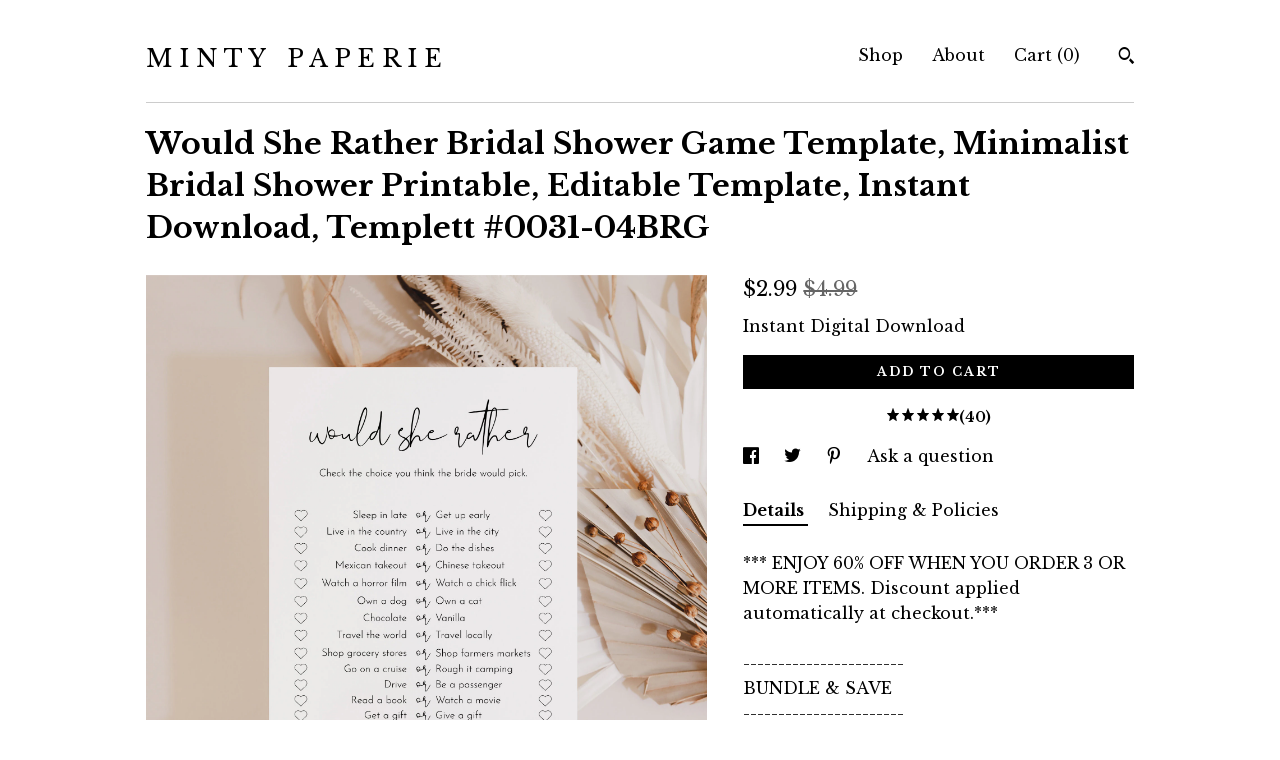

--- FILE ---
content_type: text/html; charset=UTF-8
request_url: https://www.mintypaperie.com/listing/1176714726/would-she-rather-bridal-shower-game
body_size: 24653
content:
<!DOCTYPE html>
<html prefix="og: http://ogp.me/ns#" lang="en">
    <head>
        <meta name="viewport" content="width=device-width, initial-scale=1, user-scalable=yes"/><meta property="content-type" content="text/html; charset=UTF-8" />
    <meta property="X-UA-Compatible" content="IE=edge" /><link rel="icon" href="https://i.etsystatic.com/12605359/r/isla/b3fd1f/32339643/isla_75x75.32339643_3biiuyor.jpg" type="image/x-icon" /><meta name="description" content="*** ENJOY 60% OFF WHEN YOU ORDER 3 OR MORE ITEMS. Discount applied automatically at checkout.***-----------------------BUNDLE & SAVE-----------------------https://www.etsy.com/listing/1174480796-----------------DEMO LINK-----------------TRY BEFORE YOU BUYCopy and paste this url into your web browse" />

<meta property="og:url" content="https://www.mintypaperie.com//listing/1176714726/would-she-rather-bridal-shower-game" />
<meta property="og:type" content="product" />
<meta property="og:title" content="Would She Rather Bridal Shower Game Template, Minimalist Bridal Shower Printable, Editable Template, Instant Download, Templett #0031-04BRG" />
<meta property="og:description" content="*** ENJOY 60% OFF WHEN YOU ORDER 3 OR MORE ITEMS. Discount applied automatically at checkout.***-----------------------BUNDLE & SAVE-----------------------https://www.etsy.com/listing/1174480796-----------------DEMO LINK-----------------TRY BEFORE YOU BUYCopy and paste this url into your web browse" />
<meta property="og:image" content="https://i.etsystatic.com/12605359/r/il/17f393/3761329149/il_fullxfull.3761329149_oc1q.jpg" />
<meta property="og:site_name" content="M I N T Y   P A P E R I E" />

<meta name="twitter:card" content="summary_large_image" />
<meta name="twitter:title" content="Would She Rather Bridal Shower Game Template, Minimalist Bridal Shower Printable, Editable Template, Instant Download, Templett #0031-04BRG" />
<meta name="twitter:description" content="*** ENJOY 60% OFF WHEN YOU ORDER 3 OR MORE ITEMS. Discount applied automatically at checkout.***-----------------------BUNDLE & SAVE-----------------------https://www.etsy.com/listing/1174480796-----------------DEMO LINK-----------------TRY BEFORE YOU BUYCopy and paste this url into your web browse" />
<meta name="twitter:image" content="https://i.etsystatic.com/12605359/r/il/17f393/3761329149/il_fullxfull.3761329149_oc1q.jpg" />


    <meta name="p:domain_verify" content="ad6272c9d01c09e0f335b0128be21cff"/><link rel="canonical" href="https://www.mintypaperie.com/listing/1176714726/would-she-rather-bridal-shower-game" /><meta name="facebook-domain-verification" content="v5jmrv6vg88kbfqhgyrb596ytm5g2c" /><script nonce="+PyUqTPXHn46K8pHni1KfEzT">
    !function(e){var r=e.__etsy_logging={};r.errorQueue=[],e.onerror=function(e,o,t,n,s){r.errorQueue.push([e,o,t,n,s])},r.firedEvents=[];r.perf={e:[],t:!1,MARK_MEASURE_PREFIX:"_etsy_mark_measure_",prefixMarkMeasure:function(e){return"_etsy_mark_measure_"+e}},e.PerformanceObserver&&(r.perf.o=new PerformanceObserver((function(e){r.perf.e=r.perf.e.concat(e.getEntries())})),r.perf.o.observe({entryTypes:["element","navigation","longtask","paint","mark","measure","resource","layout-shift"]}));var o=[];r.eventpipe={q:o,logEvent:function(e){o.push(e)},logEventImmediately:function(e){o.push(e)}};var t=!(Object.assign&&Object.values&&Object.fromEntries&&e.Promise&&Promise.prototype.finally&&e.NodeList&&NodeList.prototype.forEach),n=!!e.CefSharp||!!e.__pw_resume,s=!e.PerformanceObserver||!PerformanceObserver.supportedEntryTypes||0===PerformanceObserver.supportedEntryTypes.length,a=!e.navigator||!e.navigator.sendBeacon,p=t||n,u=[];t&&u.push("fp"),s&&u.push("fo"),a&&u.push("fb"),n&&u.push("fg"),r.bots={isBot:p,botCheck:u}}(window);
</script>
        <title>Would She Rather Bridal Shower Game Template, Minimalist Bridal Shower Printable, Editable Template, Instant Download, Templett #0031-04BRG</title>
    <link rel="stylesheet" href="https://www.etsy.com/ac/sasquatch/css/custom-shops/themes/swatch/main.2ee84c9600b38b.css" type="text/css" />
        <style id="font-style-override">
    @import url(https://fonts.googleapis.com/css?family=Libre+Baskerville:400,700);

    body, .btn, button {
        font-family: 'Libre Baskerville';
    }

    h1, .h1, h2, .h2, h3, .h3, h4,
    .h4, h5, .h5, h6, .h6 {
        font-family: 'Libre Baskerville';
        font-weight: 700;
    }

    strong, .strong {
        font-weight: 700;
    }

    .primary-font {
        font-family: 'Libre Baskerville';
    }

    .secondary-font {
        font-family: 'Libre Baskerville';
    }

</style>
        <style id="theme-style-overrides"> .compact-header .nav-toggle .patty, .compact-header .nav-toggle:before, .compact-header .nav-toggle:after {  background: #000000; } .compact-header .nav-wrapper, .compact-header nav {  background: #FFFFFF; } body, .header .site-search .search {  background: #FFFFFF; } .header .site-search .search::after {  border-bottom-color: #FFFFFF; } body, a, .cart-trigger, .search-trigger, .image-carousel.numbered-indicators .gallery-controls .bullet-item, .numbered-indicators button, .reviews .anchor-destination {  color: #000000; } .custom-select, .custom-select.focus, .numbered-indicators .slick-active button {  border-color: #000000; } strong, .logo-wrap a.strong, .nav-item-selected, .nav-selected a, .listing-tabs .tab-selected, .shop-sections .shop-section-links .selected, .image-carousel.numbered-indicators .gallery-controls .bullet-item.selected, .eu-dispute-content a {  color: #000000; } .listings-grouped-by-section .btn:before {  color: #ffffff; } .btn {  background: #000000;  border-color: #000000;  color: #ffffff; } .btn:hover {  background: #000000; } .about-page h1, .section-browse .divider, .listing-page .listing-title, .listings-grouped-by-section h2 {  border-color: #000000; } .listing-tabs .tab-triggers .tab-selected {  border-color: #000000; } .dot-indicators .slick-active button {  background: #000000;  border-color: #000000; } .dot-indicators button {  background: #000000; } .page-link.selected {  color: #000000; } .listing-description a, .tab-content a, .shipping-locale a, .cart .cart-shipping-total a:hover {  color: #000000; } .post-divider {  background: #000000; } .post-date > * {  background: #FFFFFF; } .post-tags .post-tag {  background: #000000;  color: #ffffff; } .pattern-blog.post-page .related-links a, .btn-link {  background: #FFFFFF;  color: #000000; } .tab-content .eu-dispute-trigger-link {  color: #000000; } .announcement {  background: #000000;  color: #ffffff; } .module-event-item {  border-color: #000000; }</style>
        
    </head>
    <body class="cart-dropdown" data-nnc="3:1769362028:HrCD30gH9NZDTtcVwesFSG9cHDJs:3bddc53e0260158597e509cf1ffb10def01e6013b39dda0d1b24e957899c8b2d" itemscope itemtype="http://schema.org/LocalBusiness">
        
        <div class="content-wrapper">

    <header>
    <div class="full-header header left-brand-right-nav
    
    title-only
    
            no-icon
            
        
    ">
        <div class=" col-group">
            <div class="col-xs-6 primary-font">
                    <a class="branding" href="/">
                            <div class="region region-global" data-region="global">
    <div class="module pages-module module-shop-name module-844595637460 " data-module="shop-name">
        <div class="module-inner" data-ui="module-inner">
            <span class="module-shop-name-text shop-name" data-ui="text" itemprop="name">
    M I N T Y   P A P E R I E
</span>
        </div>
    </div>
</div>
                    </a>
            </div>

            <div class="col-xs-6">
                <ul class="nav">
                    
<li>
    <a href="/shop" >
        Shop
    </a>
</li>
                    
                    
<li>
    <a href="/about" >
        About
    </a>
</li>
                    
                    

                    
                    <li class="nav-cart">                
                        <a href="#" data-module="cart-trigger" class="cart-trigger">
                            Cart (<span data-ui="cart-count">0</span>)
                        </a>
                    </li>
                    
                        <li>
                                <div data-module="search-trigger" class="site-search">
        <button class="ss-etsy ss-search search-trigger" data-ui="search-trigger" aria-label="Search"></button>
        <form data-ui="search-bar" class="search" action="/search">
            <input name="q" type="text" placeholder="Search..." aria-label="Search">
            <input class="btn" type="submit" value="Go">
        </form>
    </div>
                        </li>
                </ul>
            </div>
        </div>
    </div>
    
    <div data-module="hamburger-nav" class="compact-header 
    title-only
    
            no-icon
            
        
    ">
    <div class="nav-wrapper">
        <div class="col-group">
            <div class="col-xs-12">
                <button aria-label="toggle navigation" class="nav-toggle" data-ui="toggle">
                    <div class="patty"></div>
                </button>

                <div class="cart-trigger-wrapper">
                    <button data-module="cart-trigger" class="ss-etsy ss-cart cart-trigger" aria-label="Cart">
                        <span class="cart-count" data-ui="cart-count">0</span>
                    </button>
                </div>

                <div class="branding primary-font">
                    
                     <h2 class="h2 logo"> 
                        
    <a href="/" class="logo-shop-name">
            <div class="region region-global" data-region="global">
    <div class="module pages-module module-shop-name module-844595637460 " data-module="shop-name">
        <div class="module-inner" data-ui="module-inner">
            <span class="module-shop-name-text shop-name" data-ui="text" itemprop="name">
    M I N T Y   P A P E R I E
</span>
        </div>
    </div>
</div>
    </a>

                     </h2> 
                    
                </div>
            </div>
        </div>
        <nav>
            <ul>
                    <li>
                        <form data-ui="search-bar" class="search" action="/search">
                            <div class="input-prepend-item">
                                <span class="ss-icon ss-search"></span>
                            </div>
                            <input name="q" type="search" aria-label="Search" placeholder="Search...">
                        </form>
                    </li>

                
<li>
    <a href="/shop" >
        Shop
    </a>
</li>
                
                
<li>
    <a href="/about" >
        About
    </a>
</li>
                
                

                
                    
<li>
    <a href="/contact-us" >
        Contact Us
    </a>
</li>            </ul>
        </nav>
    </div>

    <div class="blocker" data-ui="toggle"></div>
</div>
</header>
    <div class="listing-page">
        <div class="listing-purchase-box" data-module="listing-purchase-box">
            <div class="col-group">
                <div class="col-xs-12">
                    <h1 class="listing-title">
    Would She Rather Bridal Shower Game Template, Minimalist Bridal Shower Printable, Editable Template, Instant Download, Templett #0031-04BRG
</h1>                </div>

                <div class="col-xs-12 col-md-7">

                            <div data-ui="gallery" data-module="listing-carousel" class="listing-carousel dot-indicators">
        <div data-ui="slides" class="listing-carousel-slides">
                <div data-ui="slide" class="listing-image">
                    <img data-ui="image" class="zoom-image  clickable " src="https://i.etsystatic.com/12605359/r/il/17f393/3761329149/il_fullxfull.3761329149_oc1q.jpg" width="2000" height="2167" />
                </div>
                <div data-ui="slide" class="listing-image">
                    <img data-ui="image" class="zoom-image  clickable " src="https://i.etsystatic.com/12605359/r/il/bc9a89/3761329163/il_fullxfull.3761329163_azxw.jpg" width="2000" height="2167" />
                </div>
                <div data-ui="slide" class="listing-image">
                    <img data-ui="image" class="zoom-image  clickable " src="https://i.etsystatic.com/12605359/r/il/71840d/3761329161/il_fullxfull.3761329161_e1av.jpg" width="2000" height="2167" />
                </div>
                <div data-ui="slide" class="listing-image">
                    <img data-ui="image" class="zoom-image  clickable " src="https://i.etsystatic.com/12605359/r/il/865650/3761329141/il_fullxfull.3761329141_mp16.jpg" width="1208" height="1244" />
                </div>
                <div data-ui="slide" class="listing-image">
                    <img data-ui="image" class="zoom-image  clickable " src="https://i.etsystatic.com/12605359/r/il/60da43/3761329337/il_fullxfull.3761329337_mrma.jpg" width="2000" height="2167" />
                </div>
                <div data-ui="slide" class="listing-image">
                    <img data-ui="image" class="zoom-image  clickable " src="https://i.etsystatic.com/12605359/r/il/459cdc/3713741374/il_fullxfull.3713741374_2frn.jpg" width="2000" height="2167" />
                </div>
                <div data-ui="slide" class="listing-image">
                    <img data-ui="image" class="zoom-image  clickable " src="https://i.etsystatic.com/12605359/r/il/2871af/3713741376/il_fullxfull.3713741376_p6fj.jpg" width="2000" height="2167" />
                </div>
                <div data-ui="slide" class="listing-image">
                    <img data-ui="image" class="zoom-image  clickable " src="https://i.etsystatic.com/12605359/r/il/35229f/3791391897/il_fullxfull.3791391897_33nz.jpg" width="2000" height="2167" />
                </div>
        </div>

        <div class="carousel-controls">
            <a href="#" aria-label="show previous listing image" data-ui="prev-arrow" class="ss-icon ss-navigateleft prev-arrow"></a>
            <span data-ui="carousel-dots" class="dots"></span>
            <a href="#" aria-label="show next listing image" data-ui="next-arrow" class="ss-icon ss-navigateright next-arrow"></a>
        </div>
    </div>
                </div>

                <div class="col-xs-12 col-md-5">
                    <p class="listing-price">
    <span>
                <span data-ui="price" class="price-with-discount">
                    <span data-ui="discounted-price"><span class='currency-symbol'>$</span><span class='currency-value'>2.99</span></span>
                    <span data-ui="base-price" class="line-through">$4.99</span>
                </span>

    </span>
</p>

    <img height="1" width="1" id="fb-view-content" data-title="Would She Rather Bridal Shower Game Template, Minimalist Bridal Shower Printable, Editable Template, Instant Download, Templett #0031-04BRG" style="display:none" src="https://www.facebook.com/tr?id=&amp;ev=ViewContent&amp;cd[currency]=USD&amp;cd[value]=4.99&amp;cd[content_name]=Would She Rather Bridal Shower Game Template, Minimalist Bridal Shower Printable, Editable Template, Instant Download, Templett #0031-04BRG"/>
                                                                                    <form data-ui="form">
    <div data-ui="variation-selects">
        
<input name="quantity" type="hidden" value="1" />

<input name="offeringId" type="hidden" value="9181079916" />
    </div>

    <p class="single-quantity-message">
        Instant Digital Download
    </p>

    <div class="error-message hidden" data-ui="error-message" data-cart-error-msg="There was a cart error." data-multiple-errors-msg="Please select from the available options" data-generic-error="There was an error changing your options. Please try again in a few minutes." data-zero-inventory-error-msg="Sorry, this item has sold."></div>


    <input type="hidden" name="quantity" value="1" />

    <div class="actions">
        <button type="submit" class="btn btn-primary"
                              data-ui="submit-button">
            <span data-ui="loading-indicator" class="spinner spinner-submit">
                <span>Loading</span>
            </span>

            <span>
                Add to cart
            </span>
        </button>
    </div>

    <input name="listingId" type="hidden" value="1176714726" />
</form>

                        <div class="reviews anchor">
        <a href="#reviews-module" data-ui="reviews-anchor" class="anchor-flex">
            <div class="stars" itemprop="aggregateRating" itemscope itemtype="http://schema.org/AggregateRating">
    <span itemprop="ratingValue">
        <div data-rating="1" class="rating lit">
            <span class="ss-star"></span>
        </div>
        <div data-rating="2" class="rating lit">
            <span class="ss-star"></span>
        </div>
        <div data-rating="3" class="rating lit">
            <span class="ss-star"></span>
        </div>
        <div data-rating="4" class="rating lit">

            <span class="ss-star"></span>
        </div>
        <div data-rating="5" class="rating lit">
            <span class="ss-star"></span>
        </div>
    </span>
</div>
            <h3 class="heading">(40)</h3>
        </a>
    </div>

                        <div data-module="share" class="listing-share">
        <ul>
                <li>
                    <a href="#" aria-label="social media share for  facebook" data-url="//www.facebook.com/sharer.php?&u=https%3A%2F%2Fwww.mintypaperie.com%2F%2Flisting%2F1176714726%2Fwould-she-rather-bridal-shower-game&t=Would+She+Rather+Bridal+Shower+Game+Template%2C+Minimalist+Bridal+Shower+Printable%2C+Editable+Template%2C+Instant+Download%2C+Templett+%230031-04BRG" data-ui="share-link" data-popup-height="400" data-popup-width="600">
                        <span class="ss-icon ss-facebook" ></span>
                    </a>
                </li>
                <li>
                    <a href="#" aria-label="social media share for  twitter" data-url="//twitter.com/intent/tweet?status=Would+She+Rather+Bridal+Shower+Game+Template%2C+Minimalist+Bridal+Shower+Printable%2C+Editable+Template%2C+Instant+Download%2C+Templett+%230031-04BRG+https%3A%2F%2Fwww.mintypaperie.com%2F%2Flisting%2F1176714726%2Fwould-she-rather-bridal-shower-game" data-ui="share-link" data-popup-height="400" data-popup-width="600">
                        <span class="ss-icon ss-twitter" ></span>
                    </a>
                </li>
                <li>
                    <a href="#" aria-label="social media share for  pinterest" data-url="//www.pinterest.com/pin/create/button/?url=https%3A%2F%2Fwww.mintypaperie.com%2F%2Flisting%2F1176714726%2Fwould-she-rather-bridal-shower-game&media=https%3A%2F%2Fi.etsystatic.com%2F12605359%2Fr%2Fil%2F17f393%2F3761329149%2Fil_fullxfull.3761329149_oc1q.jpg&description=Would+She+Rather+Bridal+Shower+Game+Template%2C+Minimalist+Bridal+Shower+Printable%2C+Editable+Template%2C+Instant+Download%2C+Templett+%230031-04BRG" data-ui="share-link" data-popup-height="600" data-popup-width="800">
                        <span class="ss-icon ss-pinterest" ></span>
                    </a>
                </li>
                <li>
                    <a href="#" data-module="convo-trigger" data-convo-trigger-location="purchase-box" class="" >
    Ask a question
</a>
                </li>
        </ul>
    </div>
                        <div data-module="tabs" class="listing-tabs">
        <ul class="tab-triggers">
            <li>
                <a href="#" data-ui="tab-trigger" class="tab-selected">
                    Details
                </a>
            </li>
            <li>
                <a href="#" data-ui="tab-trigger">
                    Shipping &amp; Policies
                </a>
            </li>
        </ul>

        <div class="tab-contents">
            <div data-ui="tab-content" class="tab-content">
                    <div data-module="listing-description">
        <p>
            *** ENJOY 60% OFF WHEN YOU ORDER 3 OR MORE ITEMS. Discount applied automatically at checkout.***<br><br>-----------------------<br>BUNDLE & SAVE<br>-----------------------<br><a href="https://www.etsy.com/listing/1174480796" target="_blank">https://www.etsy.com/listing/1174480796</a><br><br>-----------------<br>DEMO LINK<br>-----------------<br>TRY BEFORE YOU BUY<br>Copy and paste this url into your web browser:<br><a href="http://templett.com/design/demo/mintypaperie/11839973" target="_blank" rel="nofollow noopener">http://templett.com/design/demo/mintypaperie/11839973</a><br><br>*Desktop computer or laptop is recommended, and Google Chrome as your web browser, as it has been proven to be the most reliable option.<br><br>--------------------<br>DESCRIPTION<br>--------------------<br>This would she rather bridal shower game is an instant download. Access your template within minutes of purchase and edit in Templett - A fully customizable template editor that allows you to personalize your printable directly in your web browser. No software to install or fonts to download.<br><br>------------------------<br>SPECIFICATIONS<br>-----------------------<br><br>FINISHED SIZE: 5&quot; x 7&quot;<br><br>DOWNLOAD OPTIONS:<br>• PDF - for print shop, copy center or home printing. For home printing use the &#39;Save Paper&#39; feature to format multiple cards on 8.5&quot;x11&quot; or A4.<br>• JPG - for photo lab, print shop or sharing digitally<br>• PNG<br><br>----------------------<br>HOW IT WORKS<br>----------------------<br>1. Within minutes after your purchase, you will receive an email from Templett (check your spam folder if you don&#39;t see it) <br>2. Follow the link to access your template<br>3. Make all your changes to the template, save, and download<br>4. Print at home, copy center or online printer<br><br>-------------------------<br>WHERE TO PRINT<br>-------------------------<br>• PRINTS OF LOVE<br><a href="https://printsoflove.com/ref/mintypaperie" target="_blank" rel="nofollow noopener">https://printsoflove.com/ref/mintypaperie</a><br>We&#39;ve partnered up with Prints of Love! Use promo code MINTY10 at checkout to receive 10% off your order.<br>Download your template as a PDF file with the &quot;show bleed&quot; option selected. Upload it to their website and they will print and deliver directly to your door.<br><br>• ZAZZLE<br><a href="https://bit.ly/5x7vert" target="_blank" rel="nofollow noopener">https://bit.ly/5x7vert</a><br>Download your template as a JPG with the &quot;show bleed&quot; option selected. Upload it the Zazzle link above and they will print and deliver directly to your door.<br><br>• LOCAL PRINT SHOP/COPY CENTER/PHOTO LAB<br>Find a print shop, copy center or photo lab in your area, such as Staples, OfficeMax, FedEx, Walgreens and Costco.<br><br>• HOME PRINTER<br>Download your template as a PDF file with the &quot;save paper&quot; and &quot;show trim marks&quot; selected<br><br>-------------------------------<br>WHAT CAN BE EDITED<br>-------------------------------<br>• All text can be edited for wording, font, color, size and placement<br>• Backgrounds can be edited for color, deleted or new ones added<br>• Upload your own image<br><br>-------------------------<br>IMPORTANT INFO<br>-------------------------<br>• Page size and orientation are NOT editable<br><br>-------------------------<br>MATCHING ITEMS<br>-------------------------<br>VIEW ALL MATCHING ITEMS HERE: <a href="https://etsy.me/3rOpQLp" target="_blank">https://etsy.me/3rOpQLp</a><br><br>-------------<br>RETURNS<br>-------------<br>Due to the nature of this product, digital downloads are not eligible for refunds. Kindly message me to seek any clarification before you proceed with the purchase.<br><br>-------------------<br>TERMS OF USE<br>-------------------<br>• The purchase of a template is strictly for ONE-TIME USE ONLY. You are permitted to edit, save, and download the template as many times as needed for the purpose of editing and proofreading, but it should be used for a single event only. Using the template for multiple events is not allowed.<br><br>• The template will be available for 2 years from the day of purchase.<br><br>• The viewing, printing or downloading of any content, graphics or templates from Minty Paperie is solely for your own personal use and not for republication, distribution, sale or other use. No part of any content, description or template may be reproduced in any form.<br><br>Minty Paperie reserves the right to revoke access to a template if the user fails to comply with the terms.<br><br>© Copyright of Minty Paperie. For personal use only and not for resale. No part of any content, description or template may be reproduced in any form.<br><br>[id:11839973]
        </p>
    </div>
            </div>

            <div data-ui="tab-content" class="tab-content tab-content-hidden">
                    <div class="policies">
                        


        <h2>Digital downloads</h2>
<p>Your files will be available to download once payment is confirmed.</p>
    <div class="structured-policy-page structured-policy-returns">
        <div class="structured-policy-section">
    <h3>Returns & Exchanges</h3>


        <h4>I gladly accept exchanges and cancellations</h4>
        <p>Just contact me within: 7 days of delivery</p>

        <p>Ship items back to me within: 14 days of delivery</p>

        <p class=">Request a cancellation within: 2 days of purchase</p>

    <h4>I don't accept returns</h4>
    <p>But please contact me if you have any problems with your order.</p>

            <h4>The following items can't be returned or exchanged</h4>
            <p>Because of the nature of these items, unless they arrive damaged or defective, I can't accept returns for:</p>
            <ul class="bullet-points">
                        <li>Custom or personalized orders</li>
                        <li>Perishable products (like food or flowers)</li>
                        <li>Digital downloads</li>
                        <li>Intimate items (for health/hygiene reasons)</li>
            </ul>


</div>

    </div>


                            <h2>Frequently Asked Questions</h2>
        <h3>WHAT CAN BE EDITED?</h3>
        <p>• Text can be edited for wording, font, color, size and placement <br />
• Most artwork can be edited for size and placement. Some can be edited for color - check specific listing description<br />
• Backgrounds can be edited for color, deleted or new ones added <br />
• Upload your own image <br />
• Add a back side<br />
<br />
WHAT CAN'T BE EDITED: <br />
• Overall size of document<br />
• Orientation of document</p>
        <h3>CAN I TRY THE TEMPLATE BEFORE PURCHASE?</h3>
        <p>Yes, you may refer to the item details in the specific listing and click on the demo link. All the editing features in the demo will be exactly the same as the purchased version, except you will not be able to save or download the template in the demo.<br />
<br />
Alternatively, you may click on the following demo link to try a selection of our items: https://bit.ly/3jcY6Pe</p>
        <h3>ARE FONTS INCLUDED?</h3>
        <p>Yes. The fonts displayed in the listing image will be available automatically when you open your template, so there's no need to install any additional fonts. Moreover, we offer a wide variety of fonts in our shop that you can easily switch to and use for your template. <br />
<br />
Please note, Templett does not support uploading fonts by customers.</p>
        <h3>WHERE CAN I PRINT?</h3>
        <p>We offer download options that allow you to print ANYWHERE! <br />
<br />
DOWNLOAD OPTIONS:<br />
• PDF - for home printing, copy center or print shop (use the "save paper" option to format multiple templates on 8.5"x11" or A4)<br />
• JPG - for photo lab or sharing digitally such as text, email and evite<br />
<br />
WHERE TO PRINT:<br />
• Prints of Love - https://printsoflove.com/ref/mintypaperie - use code MINTY10 for 10% off your order!<br />
• Zazzle - https://bit.ly/41j986G<br />
• More online print shops we love: catprint.com, smartpress.com, vistaprint.com, shutterfly.com, printplace.com<br />
• Copy center such as Staples, OfficeMax, FedEx <br />
• Photo lab such as Walgreens, Costco, mpix.com<br />
• Home printer <br />
<br />
Additional Printing Info: https://bit.ly/2ukJJLy</p>
        <h3>DO YOU HAVE PAPER RECOMMENDATIONS?</h3>
        <p>It's best to print on thick cardstock. We recommend 100lb or more. Most home printers will comfortably print on 90 - 110lb card stock. <br />
<br />
For a wide range of cardstock, you can check out amazon.com or your nearby copy center such as Staples. If you're looking for specialty paper, we suggest visiting papersource.com, lcipaper.com and cardsandpockets.com, as they offer a great selection.</p>
        <h3>DO YOU OFFER CUSTOMIZATIONS?</h3>
        <p>Sorry, currently we are not offering any customizations to current designs listed in the shop, or new design requests. Please read the item description carefully and seek any clarification before you purchase.</p>
        <h3>HOW DO I ACCESS MY TEMPLATE?</h3>
        <p>**Please allow up to 10 minutes to receive the access link email. **<br />
<br />
• Check Your Email<br />
Just minutes after placing an order with a Templett seller, you'll receive an email (from Templett) with an access link. This email is sent to the email address attached to the order. Clicking the access link will take you to a page where you will need to confirm your account details and set a password for your account.<br />
<br />
• What if You Don't Have Access to That Email Address?<br />
If you don't have access to the email address associated with the order, we have an alternate method to gain access to your purchased templates here: https://bit.ly/2EXLCoW<br />
<br />
• What if You Signed Up Using Apple ID? <br />
Please follow instructions here: https://bit.ly/3Y5Jobz</p>
        <h3>HOW DO I EDIT MY TEMPLATE?</h3>
        <p>For instructions and video tutorials, please refer to the Templett Help Center: https://bit.ly/2HL4jN3<br />
<br />
• Edit Text: https://bit.ly/2VSsOwo<br />
• Add your image: https://bit.ly/3XMk7Dv<br />
• Add a background: https://bit.ly/3Jnvrld<br />
• Special Characters & Glyphs: https://bit.ly/3Y3ctnZ<br />
• Format multiple templates on a sheet: https://bit.ly/3Dmpils</p>
        <h3>COMMON TROUBLESHOOT QUESTIONS</h3>
        <p>• THE FONTS ARE NOT DISPLAYING CORRECTLY<br />
This is typically a browser compatibility issue. Try logging in using a different web browser. We recommend Chrome, as Templett is most optimized for Chrome.<br />
<br />
• MY TEMPLATE IS NOT DOWNLOADING<br />
If the download button isn't working after editing and saving your template, your session may have timed out. Refresh your browser to start a new session and try downloading again.<br />
<br />
• MY TEMPLATE IS NOT LOADING IN THE SIDE BAR<br />
It's possible that this issue is related to your browser. Try logging in using a different browser. For the best experience, we suggest using Chrome.<br />
<br />
• TEMPLETT IS RUNNING SLOW OR GIVING ME TROUBLE<br />
Refresh your browser to clear your cache or change browsers.</p>
        <h3>WHAT ARE THE TERMS OF USE?</h3>
        <p>• The template will be available for 2 years from the day of purchase.<br />
<br />
• The viewing, printing or downloading of any content, graphics or templates from Minty Paperie is solely for your own personal use and not for republication, distribution, sale or other use. No part of any content, description or template may be reproduced in any form.<br />
<br />
Minty Paperie reserves the right to revoke access to a template if the user fails to comply with the terms.</p>
                    </div>
            </div>
        </div>
    </div>
                    <div data-module="reviews" class="reviews"
     data-offset="0" data-limit="5" data-shop-id="12605359" data-listing-id="1176714726">
    <div class="review-header">
        <a class="anchor-destination" name="reviews-module">
            <h3 class="heading">Reviews (40)</h3>
        </a>
        <div class="review-average">
            <h3 class="heading">Average:</h3>
            <div class="stars" itemprop="aggregateRating" itemscope itemtype="http://schema.org/AggregateRating">
    <span itemprop="ratingValue">
        <div data-rating="1" class="rating lit">
            <span class="ss-star"></span>
        </div>
        <div data-rating="2" class="rating lit">
            <span class="ss-star"></span>
        </div>
        <div data-rating="3" class="rating lit">
            <span class="ss-star"></span>
        </div>
        <div data-rating="4" class="rating lit">

            <span class="ss-star"></span>
        </div>
        <div data-rating="5" class="rating lit">
            <span class="ss-star"></span>
        </div>
    </span>
</div>
        </div>
    </div>
    <div data-ui="review-list">
        <div  itemprop="review" itemscope itemtype="http://schema.org/Review" class="review" data-ui="review">
    <div class="col-group col-flush">
        <div class="col-xs-5 align-left">
            <div class="stars">
                <span itemprop="ratingValue">
                    <div data-rating="1" class="rating lit">
                        <span class="ss-star" title="Disappointed"></span>
                    </div>
                    <div data-rating="2" class="rating lit">
                        <span class="ss-star" title="Not a fan"></span>
                    </div>
                    <div data-rating="3" class="rating lit">
                        <span class="ss-star" title="It's okay"></span>
                    </div>
                    <div data-rating="4" class="rating lit">

                        <span class="ss-star" title="Like it"></span>
                    </div>
                    <div data-rating="5" class="rating lit">
                        <span class="ss-star" title="Love it"></span>
                    </div>
                </span>
            </div>
        </div>
        <div class="col-xs-7 align-right">
            <div itemprop="datePublished" content="">
                <p class="date"> May 29, 2024 </p>
            </div>
        </div>
    </div>
    <div class="appreciation-photo">
        <p itemprop="reviewBody" class="review-text">Item matched description, easy to use</p>
    </div>
    <div class="byline">
        <img src="https://i.etsystatic.com/site-assets/images/avatars/default_avatar.png?width=75" width="25" height="25" class="avatar-img" />
        <p itemprop="author" class="reviewer-name">SueAnn Carroll</p>
    </div>
    <br/>
</div>
<div  itemprop="review" itemscope itemtype="http://schema.org/Review" class="review" data-ui="review">
    <div class="col-group col-flush">
        <div class="col-xs-5 align-left">
            <div class="stars">
                <span itemprop="ratingValue">
                    <div data-rating="1" class="rating lit">
                        <span class="ss-star" title="Disappointed"></span>
                    </div>
                    <div data-rating="2" class="rating lit">
                        <span class="ss-star" title="Not a fan"></span>
                    </div>
                    <div data-rating="3" class="rating lit">
                        <span class="ss-star" title="It's okay"></span>
                    </div>
                    <div data-rating="4" class="rating lit">

                        <span class="ss-star" title="Like it"></span>
                    </div>
                    <div data-rating="5" class="rating lit">
                        <span class="ss-star" title="Love it"></span>
                    </div>
                </span>
            </div>
        </div>
        <div class="col-xs-7 align-right">
            <div itemprop="datePublished" content="">
                <p class="date"> May 26, 2024 </p>
            </div>
        </div>
    </div>
    <div class="appreciation-photo">
        <p itemprop="reviewBody" class="review-text">Easy to use template. All enjoyed the game</p>
    </div>
    <div class="byline">
        <img src="https://i.etsystatic.com/site-assets/images/avatars/default_avatar.png?width=75" width="25" height="25" class="avatar-img" />
        <p itemprop="author" class="reviewer-name">marie</p>
    </div>
    <br/>
</div>
<div  itemprop="review" itemscope itemtype="http://schema.org/Review" class="review" data-ui="review">
    <div class="col-group col-flush">
        <div class="col-xs-5 align-left">
            <div class="stars">
                <span itemprop="ratingValue">
                    <div data-rating="1" class="rating lit">
                        <span class="ss-star" title="Disappointed"></span>
                    </div>
                    <div data-rating="2" class="rating lit">
                        <span class="ss-star" title="Not a fan"></span>
                    </div>
                    <div data-rating="3" class="rating lit">
                        <span class="ss-star" title="It's okay"></span>
                    </div>
                    <div data-rating="4" class="rating nolit">

                        <span class="ss-star" title="Like it"></span>
                    </div>
                    <div data-rating="5" class="rating nolit">
                        <span class="ss-star" title="Love it"></span>
                    </div>
                </span>
            </div>
        </div>
        <div class="col-xs-7 align-right">
            <div itemprop="datePublished" content="">
                <p class="date"> Apr 13, 2024 </p>
            </div>
        </div>
    </div>
    <div class="appreciation-photo">
        <p itemprop="reviewBody" class="review-text">I ordered these last minute because we needed a second game. Unfortunately, I could not get them to print in the a 5x7 format, only 8x10. A wast of paper and ink. I didn’t have time to message the seller but I didn’t feel the instructions were very clear.</p>
    </div>
    <div class="byline">
        <img src="https://i.etsystatic.com/iusa/5dba54/40099898/iusa_75x75.40099898_l245.jpg?version=0" width="25" height="25" class="avatar-img" />
        <p itemprop="author" class="reviewer-name">Andrea Lawrence</p>
    </div>
    <br/>
</div>
<div  itemprop="review" itemscope itemtype="http://schema.org/Review" class="review" data-ui="review">
    <div class="col-group col-flush">
        <div class="col-xs-5 align-left">
            <div class="stars">
                <span itemprop="ratingValue">
                    <div data-rating="1" class="rating lit">
                        <span class="ss-star" title="Disappointed"></span>
                    </div>
                    <div data-rating="2" class="rating lit">
                        <span class="ss-star" title="Not a fan"></span>
                    </div>
                    <div data-rating="3" class="rating lit">
                        <span class="ss-star" title="It's okay"></span>
                    </div>
                    <div data-rating="4" class="rating lit">

                        <span class="ss-star" title="Like it"></span>
                    </div>
                    <div data-rating="5" class="rating lit">
                        <span class="ss-star" title="Love it"></span>
                    </div>
                </span>
            </div>
        </div>
        <div class="col-xs-7 align-right">
            <div itemprop="datePublished" content="">
                <p class="date"> Dec 3, 2023 </p>
            </div>
        </div>
    </div>
    <div class="appreciation-photo">
        <p itemprop="reviewBody" class="review-text">Very helpful for wedding shower prep</p>
    </div>
    <div class="byline">
        <img src="https://i.etsystatic.com/iusa/ceb86a/24251220/iusa_75x75.24251220_pyhl.jpg?version=0" width="25" height="25" class="avatar-img" />
        <p itemprop="author" class="reviewer-name">audreypearson13</p>
    </div>
    <br/>
</div>
<div  itemprop="review" itemscope itemtype="http://schema.org/Review" class="review" data-ui="review">
    <div class="col-group col-flush">
        <div class="col-xs-5 align-left">
            <div class="stars">
                <span itemprop="ratingValue">
                    <div data-rating="1" class="rating lit">
                        <span class="ss-star" title="Disappointed"></span>
                    </div>
                    <div data-rating="2" class="rating lit">
                        <span class="ss-star" title="Not a fan"></span>
                    </div>
                    <div data-rating="3" class="rating lit">
                        <span class="ss-star" title="It's okay"></span>
                    </div>
                    <div data-rating="4" class="rating lit">

                        <span class="ss-star" title="Like it"></span>
                    </div>
                    <div data-rating="5" class="rating lit">
                        <span class="ss-star" title="Love it"></span>
                    </div>
                </span>
            </div>
        </div>
        <div class="col-xs-7 align-right">
            <div itemprop="datePublished" content="">
                <p class="date"> Oct 11, 2023 </p>
            </div>
        </div>
    </div>
    <div class="appreciation-photo">
        <p itemprop="reviewBody" class="review-text"></p>
    </div>
    <div class="byline">
        <img src="https://i.etsystatic.com/site-assets/images/avatars/default_avatar.png?width=75" width="25" height="25" class="avatar-img" />
        <p itemprop="author" class="reviewer-name">Susan Stockwell</p>
    </div>
    <br/>
</div>
    </div>
        <a href="#reviews-module"><button aria-label="Prev" data-ui="prev-arrow" class="ss-icon ss-navigateleft prev-arrow btn-link disabled"></button></a>
        <a href="#reviews-module"><button aria-label="Next" data-ui="next-arrow" class="ss-icon ss-navigateright next-arrow btn-link"></button></a>
</div>
                </div>
            </div>
        </div>
    </div>
</div>

<footer data-module="footer">
        <div class="email-subscribe-wrapper">
    <form class="email-subscribe-input-group subscribe-form-group col-centered" data-module="mailchimp-subscribe-form">
        <div class="input-group-body">
            <input type="text" name="email" class="subscribe-input-body" placeholder="Sign up for email updates" />
        </div>
        <div class="input-group-btn">
            <input type="submit" value="Subscribe" class="subscribe-btn btn secondary-font" />
            <input type="hidden" name="shop_id" value="12605359" />
            <input type="hidden" name="list_id" value="3beb945abf" />
        </div>
        <div class="subscribe-notifications">
            <div class="error-label hidden">Please enter a valid email address</div>
            <div name="email-subscription-success" class="header success-text">Thanks for signing up!</div>
            <div name="email-subscription-fail" class="header failure-text">Hmm. We can't subscribe you right now. Please try again later.</div>
        </div>
    </form>
</div>

    <div class="content-wrapper">
        <div class="footer-border"></div>
        <div class="col-group">
            <div class="col-xs-12 col-md-4">
                <div class="footer-section">
                    <h3 class="heading">
                        Navigate
                    </h3>
                    <nav>
                        <ul>
                            
<li>
    <a href="/shop" >
        Shop
    </a>
</li>
                            
                            
<li>
    <a href="/about" >
        About
    </a>
</li>
                            
                            
                            
<li>
    <a href="/policy" >
        Shipping and Policies
    </a>
</li>
                            
<li>
    <a href="/contact-us" >
        Contact Us
    </a>
</li>

                        </ul>
                    </nav>
                </div>
            </div>

            <div class="col-xs-12 col-md-4">
                <div class="footer-section">
                        <h3 class="heading">
                            Elsewhere
                        </h3>

                        <nav>
                            <ul>
                                    <li>
                                        <a href="https://www.pinterest.com/mintypaperie/" target="_blank">
                                            Pinterest
                                        </a>
                                    </li>
                                    <li>
                                        <a href="https://www.instagram.com/mintypaperie/" target="_blank">
                                            Instagram
                                        </a>
                                    </li>
                                    <li>
                                        <a href="https://www.facebook.com/mintypaperie" target="_blank">
                                            Facebook
                                        </a>
                                    </li>
                            </ul>
                        </nav>
                </div>
            </div>

            <div class="col-xs-12 col-md-4">
                <div class="footer-section footer-fine-print">
                    <h3 class="heading">
                        Fine Print
                    </h3>
                    <ul>
                        <li>
                            All rights reserved
                        </li>
                        <li class="break-long">
                            &copy; 2026 M I N T Y   P A P E R I E
                        </li>
                        <li class="footer-powered">
                            <a href="https://www.etsy.com/pattern?ref=mintypaperieshop-pwrdby" target="_blank" data-no-preview-hijack>
    Powered by Etsy
</a>
                        </li>
                    </ul>
                </div>
            </div>
        </div>
    </div>
</footer>

    <div data-module="cart" class="cart" role="dialog">
        <div class="store-cart-container" data-ui="cart-box" tabindex="0">
            <div class="store-cart-box">
                <div class="cart-header">
                        <span class="item-count">0 items in your cart</span>
                    <button class="close-cart" data-ui="close-cart" aria-label="Close">Close</button>
                    <button class="close-cart-x-button" data-ui="close-cart" aria-label="Close"> <span class="close-cart-x-icon"></span> </button>
                </div>

                <div class="cart-content clearfix" data-ui="cart-content">
                        <div class="cart-empty">
                            <h3>Keep shopping! :)</h3>
                        </div>
                </div>

            </div>
        </div>
    </div>
 <div class="impressum-form-container">
    <div class="impressum impressum-form" data-ui="impressum">
        <div class="inner-container">
            <div class="impressum-header">
                <h3>Legal imprint</h3>
                <div class="impressum-content" data-ui="impressum-content"></div>
            </div>
             <div class="impressum-close-btn form-button-container">
                <button class="btn" data-ui="impressum-close-btn">
                    <span class="btn-text">Close</span>
                </button>
            </div>
        </div>
    </div>
</div>
    <div data-ui="zoom" data-module="zoom" class="zoom-listing-carousel dot-indicators">
        <div data-ui="zoom-flag" class="zoom-flag"></div>
        <div class="zoom-share">
            <div data-module="share">
                <span class="share-text"> Share </span>
                    <a class="ss-icon" aria-label="social media share for  facebook" data-url="//www.facebook.com/sharer.php?&u=https%3A%2F%2Fwww.mintypaperie.com%2F%2Flisting%2F1176714726%2Fwould-she-rather-bridal-shower-game&t=Would+She+Rather+Bridal+Shower+Game+Template%2C+Minimalist+Bridal+Shower+Printable%2C+Editable+Template%2C+Instant+Download%2C+Templett+%230031-04BRG" target="_blank" data-ui="share-link" data-popup-height="400" data-popup-width="600">
                        <span class="ss-icon ss-facebook"></span>
                    </a>
                    <a class="ss-icon" aria-label="social media share for  twitter" data-url="//twitter.com/intent/tweet?status=Would+She+Rather+Bridal+Shower+Game+Template%2C+Minimalist+Bridal+Shower+Printable%2C+Editable+Template%2C+Instant+Download%2C+Templett+%230031-04BRG+https%3A%2F%2Fwww.mintypaperie.com%2F%2Flisting%2F1176714726%2Fwould-she-rather-bridal-shower-game" target="_blank" data-ui="share-link" data-popup-height="400" data-popup-width="600">
                        <span class="ss-icon ss-twitter"></span>
                    </a>
                    <a class="ss-icon" aria-label="social media share for  pinterest" data-url="//www.pinterest.com/pin/create/button/?url=https%3A%2F%2Fwww.mintypaperie.com%2F%2Flisting%2F1176714726%2Fwould-she-rather-bridal-shower-game&media=https%3A%2F%2Fi.etsystatic.com%2F12605359%2Fr%2Fil%2F17f393%2F3761329149%2Fil_fullxfull.3761329149_oc1q.jpg&description=Would+She+Rather+Bridal+Shower+Game+Template%2C+Minimalist+Bridal+Shower+Printable%2C+Editable+Template%2C+Instant+Download%2C+Templett+%230031-04BRG" target="_blank" data-ui="share-link" data-popup-height="600" data-popup-width="800">
                        <span class="ss-icon ss-pinterest"></span>
                    </a>
            </div>
        </div>
        <div data-ui="slides" class="listing-carousel-slides"></div>

        <div data-ui="prev-arrow" class="prev-arrow-radius click-radius">
            <button href="#" aria-label="show previous listing image" class="ss-icon ss-navigateleft prev arrow zoom-icon"></button>
        </div>
        <div data-ui="next-arrow" class="next-arrow-radius click-radius">
            <button href="#" aria-label="show next listing image" class="ss-icon ss-navigateright next arrow zoom-icon"></button>
        </div>
        <span data-ui="carousel-dots" class="dots"></span>
    </div>

<div class="shipping-form-container hidden" data-ui="shipping-modal">
    <div class="shipping-form-overlay" data-ui="shipping-form-overlay"></div>
    <div class="shipping-form">
        <div class="shipping-form-header">
            <span class="shipping-form-title">Get Shipping Cost</span>
            <button class="shipping-form-close" data-ui="close-shipping-form">Close</button>
        </div>
        <form data-ui="shipping-calculator-form">
    <div class="shipping-form-content">
        <div class="error hidden" data-ui="shipping-problem" >
            <p>There was a problem calculating your shipping. Please try again.</p>
        </div>
        <div class="custom-select shipping-calculator-custom-select" data-ui="custom-select">
            <div class="custom-select-label">Choose Country</div>
            <div class="caret"></div>
            <select aria-label=Choose Country name="country_id" data-ui="shipping-country">
                <option disabled selected>Choose Country</option>
                <option disabled>----------</option>
                    <option value="AU">Australia</option>
                    <option value="CA">Canada</option>
                    <option value="FR">France</option>
                    <option value="DE">Germany</option>
                    <option value="GR">Greece</option>
                    <option value="IN">India</option>
                    <option value="IE">Ireland</option>
                    <option value="IT">Italy</option>
                    <option value="JP">Japan</option>
                    <option value="NZ">New Zealand</option>
                    <option value="PL">Poland</option>
                    <option value="PT">Portugal</option>
                    <option value="ES">Spain</option>
                    <option value="NL">The Netherlands</option>
                    <option value="GB">United Kingdom</option>
                    <option value="US"selected>United States</option>
                    <option  disabled>----------</option>
                    <option value="AF">Afghanistan</option>
                    <option value="AX">Åland Islands</option>
                    <option value="AL">Albania</option>
                    <option value="DZ">Algeria</option>
                    <option value="AS">American Samoa</option>
                    <option value="AD">Andorra</option>
                    <option value="AO">Angola</option>
                    <option value="AI">Anguilla</option>
                    <option value="AQ">Antarctica</option>
                    <option value="AG">Antigua and Barbuda</option>
                    <option value="AR">Argentina</option>
                    <option value="AM">Armenia</option>
                    <option value="AW">Aruba</option>
                    <option value="AU">Australia</option>
                    <option value="AT">Austria</option>
                    <option value="AZ">Azerbaijan</option>
                    <option value="BS">Bahamas</option>
                    <option value="BH">Bahrain</option>
                    <option value="BD">Bangladesh</option>
                    <option value="BB">Barbados</option>
                    <option value="BE">Belgium</option>
                    <option value="BZ">Belize</option>
                    <option value="BJ">Benin</option>
                    <option value="BM">Bermuda</option>
                    <option value="BT">Bhutan</option>
                    <option value="BO">Bolivia</option>
                    <option value="BQ">Bonaire, Sint Eustatius and Saba</option>
                    <option value="BA">Bosnia and Herzegovina</option>
                    <option value="BW">Botswana</option>
                    <option value="BV">Bouvet Island</option>
                    <option value="BR">Brazil</option>
                    <option value="IO">British Indian Ocean Territory</option>
                    <option value="VG">British Virgin Islands</option>
                    <option value="BN">Brunei</option>
                    <option value="BG">Bulgaria</option>
                    <option value="BF">Burkina Faso</option>
                    <option value="BI">Burundi</option>
                    <option value="KH">Cambodia</option>
                    <option value="CM">Cameroon</option>
                    <option value="CA">Canada</option>
                    <option value="CV">Cape Verde</option>
                    <option value="KY">Cayman Islands</option>
                    <option value="CF">Central African Republic</option>
                    <option value="TD">Chad</option>
                    <option value="CL">Chile</option>
                    <option value="CN">China</option>
                    <option value="CX">Christmas Island</option>
                    <option value="CC">Cocos (Keeling) Islands</option>
                    <option value="CO">Colombia</option>
                    <option value="KM">Comoros</option>
                    <option value="CG">Congo, Republic of</option>
                    <option value="CK">Cook Islands</option>
                    <option value="CR">Costa Rica</option>
                    <option value="HR">Croatia</option>
                    <option value="CW">Curaçao</option>
                    <option value="CY">Cyprus</option>
                    <option value="CZ">Czech Republic</option>
                    <option value="DK">Denmark</option>
                    <option value="DJ">Djibouti</option>
                    <option value="DM">Dominica</option>
                    <option value="DO">Dominican Republic</option>
                    <option value="EC">Ecuador</option>
                    <option value="EG">Egypt</option>
                    <option value="SV">El Salvador</option>
                    <option value="GQ">Equatorial Guinea</option>
                    <option value="ER">Eritrea</option>
                    <option value="EE">Estonia</option>
                    <option value="ET">Ethiopia</option>
                    <option value="FK">Falkland Islands (Malvinas)</option>
                    <option value="FO">Faroe Islands</option>
                    <option value="FJ">Fiji</option>
                    <option value="FI">Finland</option>
                    <option value="FR">France</option>
                    <option value="GF">French Guiana</option>
                    <option value="PF">French Polynesia</option>
                    <option value="TF">French Southern Territories</option>
                    <option value="GA">Gabon</option>
                    <option value="GM">Gambia</option>
                    <option value="GE">Georgia</option>
                    <option value="DE">Germany</option>
                    <option value="GH">Ghana</option>
                    <option value="GI">Gibraltar</option>
                    <option value="GR">Greece</option>
                    <option value="GL">Greenland</option>
                    <option value="GD">Grenada</option>
                    <option value="GP">Guadeloupe</option>
                    <option value="GU">Guam</option>
                    <option value="GT">Guatemala</option>
                    <option value="GG">Guernsey</option>
                    <option value="GN">Guinea</option>
                    <option value="GW">Guinea-Bissau</option>
                    <option value="GY">Guyana</option>
                    <option value="HT">Haiti</option>
                    <option value="HM">Heard Island and McDonald Islands</option>
                    <option value="VA">Holy See (Vatican City State)</option>
                    <option value="HN">Honduras</option>
                    <option value="HK">Hong Kong</option>
                    <option value="HU">Hungary</option>
                    <option value="IS">Iceland</option>
                    <option value="IN">India</option>
                    <option value="ID">Indonesia</option>
                    <option value="IQ">Iraq</option>
                    <option value="IE">Ireland</option>
                    <option value="IM">Isle of Man</option>
                    <option value="IL">Israel</option>
                    <option value="IT">Italy</option>
                    <option value="IC">Ivory Coast</option>
                    <option value="JM">Jamaica</option>
                    <option value="JP">Japan</option>
                    <option value="JE">Jersey</option>
                    <option value="JO">Jordan</option>
                    <option value="KZ">Kazakhstan</option>
                    <option value="KE">Kenya</option>
                    <option value="KI">Kiribati</option>
                    <option value="KV">Kosovo</option>
                    <option value="KW">Kuwait</option>
                    <option value="KG">Kyrgyzstan</option>
                    <option value="LA">Laos</option>
                    <option value="LV">Latvia</option>
                    <option value="LB">Lebanon</option>
                    <option value="LS">Lesotho</option>
                    <option value="LR">Liberia</option>
                    <option value="LY">Libya</option>
                    <option value="LI">Liechtenstein</option>
                    <option value="LT">Lithuania</option>
                    <option value="LU">Luxembourg</option>
                    <option value="MO">Macao</option>
                    <option value="MK">Macedonia</option>
                    <option value="MG">Madagascar</option>
                    <option value="MW">Malawi</option>
                    <option value="MY">Malaysia</option>
                    <option value="MV">Maldives</option>
                    <option value="ML">Mali</option>
                    <option value="MT">Malta</option>
                    <option value="MH">Marshall Islands</option>
                    <option value="MQ">Martinique</option>
                    <option value="MR">Mauritania</option>
                    <option value="MU">Mauritius</option>
                    <option value="YT">Mayotte</option>
                    <option value="MX">Mexico</option>
                    <option value="FM">Micronesia, Federated States of</option>
                    <option value="MD">Moldova</option>
                    <option value="MC">Monaco</option>
                    <option value="MN">Mongolia</option>
                    <option value="ME">Montenegro</option>
                    <option value="MS">Montserrat</option>
                    <option value="MA">Morocco</option>
                    <option value="MZ">Mozambique</option>
                    <option value="MM">Myanmar (Burma)</option>
                    <option value="NA">Namibia</option>
                    <option value="NR">Nauru</option>
                    <option value="NP">Nepal</option>
                    <option value="AN">Netherlands Antilles</option>
                    <option value="NC">New Caledonia</option>
                    <option value="NZ">New Zealand</option>
                    <option value="NI">Nicaragua</option>
                    <option value="NE">Niger</option>
                    <option value="NG">Nigeria</option>
                    <option value="NU">Niue</option>
                    <option value="NF">Norfolk Island</option>
                    <option value="MP">Northern Mariana Islands</option>
                    <option value="NO">Norway</option>
                    <option value="OM">Oman</option>
                    <option value="PK">Pakistan</option>
                    <option value="PW">Palau</option>
                    <option value="PS">Palestine, State of</option>
                    <option value="PA">Panama</option>
                    <option value="PG">Papua New Guinea</option>
                    <option value="PY">Paraguay</option>
                    <option value="PE">Peru</option>
                    <option value="PH">Philippines</option>
                    <option value="PL">Poland</option>
                    <option value="PT">Portugal</option>
                    <option value="PR">Puerto Rico</option>
                    <option value="QA">Qatar</option>
                    <option value="RE">Reunion</option>
                    <option value="RO">Romania</option>
                    <option value="RW">Rwanda</option>
                    <option value="BL">Saint Barthélemy</option>
                    <option value="SH">Saint Helena</option>
                    <option value="KN">Saint Kitts and Nevis</option>
                    <option value="LC">Saint Lucia</option>
                    <option value="MF">Saint Martin (French part)</option>
                    <option value="PM">Saint Pierre and Miquelon</option>
                    <option value="VC">Saint Vincent and the Grenadines</option>
                    <option value="WS">Samoa</option>
                    <option value="SM">San Marino</option>
                    <option value="ST">Sao Tome and Principe</option>
                    <option value="SA">Saudi Arabia</option>
                    <option value="SN">Senegal</option>
                    <option value="RS">Serbia</option>
                    <option value="CS">Serbia and Montenegro</option>
                    <option value="SC">Seychelles</option>
                    <option value="SL">Sierra Leone</option>
                    <option value="SG">Singapore</option>
                    <option value="SX">Sint Maarten (Dutch part)</option>
                    <option value="SK">Slovakia</option>
                    <option value="SI">Slovenia</option>
                    <option value="SB">Solomon Islands</option>
                    <option value="SO">Somalia</option>
                    <option value="ZA">South Africa</option>
                    <option value="GS">South Georgia and the South Sandwich Islands</option>
                    <option value="KR">South Korea</option>
                    <option value="SS">South Sudan</option>
                    <option value="ES">Spain</option>
                    <option value="LK">Sri Lanka</option>
                    <option value="SD">Sudan</option>
                    <option value="SR">Suriname</option>
                    <option value="SJ">Svalbard and Jan Mayen</option>
                    <option value="SZ">Swaziland</option>
                    <option value="SE">Sweden</option>
                    <option value="CH">Switzerland</option>
                    <option value="TW">Taiwan</option>
                    <option value="TJ">Tajikistan</option>
                    <option value="TZ">Tanzania</option>
                    <option value="TH">Thailand</option>
                    <option value="NL">The Netherlands</option>
                    <option value="TL">Timor-Leste</option>
                    <option value="TG">Togo</option>
                    <option value="TK">Tokelau</option>
                    <option value="TO">Tonga</option>
                    <option value="TT">Trinidad</option>
                    <option value="TN">Tunisia</option>
                    <option value="TR">Türkiye</option>
                    <option value="TM">Turkmenistan</option>
                    <option value="TC">Turks and Caicos Islands</option>
                    <option value="TV">Tuvalu</option>
                    <option value="UG">Uganda</option>
                    <option value="UA">Ukraine</option>
                    <option value="AE">United Arab Emirates</option>
                    <option value="GB">United Kingdom</option>
                    <option value="US">United States</option>
                    <option value="UM">United States Minor Outlying Islands</option>
                    <option value="UY">Uruguay</option>
                    <option value="VI">U.S. Virgin Islands</option>
                    <option value="UZ">Uzbekistan</option>
                    <option value="VU">Vanuatu</option>
                    <option value="VE">Venezuela</option>
                    <option value="VN">Vietnam</option>
                    <option value="WF">Wallis and Futuna</option>
                    <option value="EH">Western Sahara</option>
                    <option value="YE">Yemen</option>
                    <option value="CD">Zaire (Democratic Republic of Congo)</option>
                    <option value="ZM">Zambia</option>
                    <option value="ZW">Zimbabwe</option>
            </select>
        </div>
        <div class="postal-code-container hidden" data-ui="shipping-postal-code-container">
            <label>Zip or Postal Code</label>
            <div class="error hidden" data-ui="postal-code-error" >
                <p>Please Enter a Valid Zip or Postal Code</p>
            </div>
            <input name="postal_code" class="postal-code-input" type="text" data-ui="shipping-postal-code" />
        </div>
            <input name="listing_id" type="hidden" value="1176714726" data-ui="listing-id"/>
    </div>
    <div class="shipping-form-footer">
        <div class="shipping-form-button-container">
            <button class="btn btn-primary" data-ui="submit-button">
                <span class="btn-text">Update</span>
            </button>
        </div>
    </div>
</form>
    </div>
</div>
        
        <script nonce="+PyUqTPXHn46K8pHni1KfEzT">
    window.Etsy = window.Etsy || {};
    window.Etsy.Context = {"page_guid":"10179df3a3c6.a8b4f37ff801dd545c5c.00","clientlogger":{"is_enabled":true,"endpoint":"\/clientlog","logs_per_page":6,"id":"EuGusuXk_SQCE18rO9su883Rygfb","digest":"14dd6af42013046a4d4e0536126f026a878c9294","enabled_features":["info","warn","error","basic","uncaught"]}};
</script>

<script nonce="+PyUqTPXHn46K8pHni1KfEzT">
    __webpack_public_path__ = "https://www.etsy.com/ac/evergreenVendor/js/en-US/"
</script>
    <script src="https://www.etsy.com/ac/evergreenVendor/js/en-US/vendor_bundle.1e397356b19ae5cf6c49.js" nonce="+PyUqTPXHn46K8pHni1KfEzT" defer></script>
    <script src="https://www.etsy.com/paula/v3/polyfill.min.js?etsy-v=v5&flags=gated&features=AbortController%2CDOMTokenList.prototype.@@iterator%2CDOMTokenList.prototype.forEach%2CIntersectionObserver%2CIntersectionObserverEntry%2CNodeList.prototype.@@iterator%2CNodeList.prototype.forEach%2CObject.preventExtensions%2CString.prototype.anchor%2CString.raw%2Cdefault%2Ces2015%2Ces2016%2Ces2017%2Ces2018%2Ces2019%2Ces2020%2Ces2021%2Ces2022%2Cfetch%2CgetComputedStyle%2CmatchMedia%2Cperformance.now" nonce="+PyUqTPXHn46K8pHni1KfEzT" defer></script>
    <script src="https://www.etsy.com/ac/evergreenVendor/js/en-US/custom-shops/themes/swatch/main.b1606742c9125237f9a1.js" nonce="+PyUqTPXHn46K8pHni1KfEzT" defer></script>
        <script type='text/javascript' nonce='+PyUqTPXHn46K8pHni1KfEzT'>
    window.__etsy_logging=window.__etsy_logging||{perf:{}};window.__etsy_logging.url="\/\/www.etsy.com\/bcn\/beacon";window.__etsy_logging.defaults={"ab":{"xplat.runtime_config_service.ramp":["on","x","b4354c"],"custom_shops.buyer.SSL_base_redirect":["on","x","6b51d2"],"custom_shops.domains.multiple_connected_support":["on","x","ffc63f"],"osx.swedish_language":["ineligible","e","d8527a"],"custom_shops.ssl_enabled":["on","x","74c2fc"],"custom_shops.language_translation_control":["on","x","211770"],"custom_shops.sellers.dashboard.pages":["on","x","12e2b2"],"iat.mt.de":["ineligible","e","6fe2bd"],"iat.mt.fr":["ineligible","e","781db2"],"made_for_cats.persotools.personalization_charging_cart":["off","x","74ea89"],"checkout.price_decreased_in_cart_message":["on","x","9e7469"],"checkout\/covid_shipping_restrictions":["ineligible","e","153e2d"],"checkout.memoize_purchase_state_verifier_error":["on","x","164c8f"],"checkout.use_memoized_purchase_state_data_to_verify_listing_restoration":["on","x","7aef85"],"checkout.split_shop_and_listing_cart_purchase_state_verification":["off","x","3cc63a"],"fulfillment_platform.country_to_country_multi_edd.web":["on","x","545db4"],"fulfillment_platform.country_to_country_multi_edd.boe":["ineligible","e","4b02c5"],"fulfillment_platform.usps_pm_faster_ga_experiment.web":["on","x","498eec"],"fulfillment_platform.usps_pm_faster_ga_experiment.mobile":["ineligible","e","20f21b"],"fulfillment_ml.ml_predicted_acceptance_scan.uk.operational":["on","x","74db8e"],"fulfillment_ml.ml_predicted_acceptance_scan.uk.experiment_web":["prod","x","9a5255"],"fulfillment_ml.ml_predicted_acceptance_scan.uk.experiment_mobile":["ineligible","e","865516"],"fulfillment_ml.ml_predicted_acceptance_scan.germany.operational":["off","x","4528ab"],"fulfillment_ml.ml_predicted_acceptance_scan.germany.experiment_web":["off","x","cac266"],"fulfillment_ml.ml_predicted_acceptance_scan.germany.experiment_mobile":["ineligible","e","9a29ab"],"fulfillment_platform.edd_cart_caching.web":["edd_and_arizona_cache","x","e313fc"],"fulfillment_platform.edd_cart_caching.mobile":["ineligible","e","ffb947"],"fulfillment_platform.consolidated_country_to_country_ml_times.experiment_web":["prod","x","2eac66"],"fulfillment_platform.consolidated_country_to_country_ml_times.experiment_mobile":["ineligible","e","81b585"],"android_image_filename_hack":["ineligible","e","9c9013"],"custom_shops.sellers.pattern_only_listings":["on","x","c9aef0"],"structured_data_attributes_order_dependent":["on","x","691833"],"disambiguate_usd_outside_usa":["ineligible","e","c8897d"],"builda_scss":["sasquatch","x","96bd82"],"web_components.mustache_filter_request":["on","x","fa4665"],"custom_shops.custom_pages.events":["on","x","6d3e42"],"custom_shops.custom_pages.gallery":["on","x","8fddb4"],"custom_shops.ad_track":["on","x","9a8e38"],"convos.guest_convos.guest_shardifier":["on","x","d9e244"],"custom_shops.sellers.search":["on","x","7a9a12"],"custom_shops.sellers.dashboard.module_featured":["on","x","9b0feb"],"custom_shops.sellers.secondary_font":["on","x","aa2c58"],"polyfills":["on","x","db574b"],"polyfill_experiment_4":["no_filtering","x","0e8409"]},"user_id":null,"page_guid":"10179df3a3c6.a8b4f37ff801dd545c5c.00","page_guid_source":"guid-source-generated","version":1,"request_uuid":"EuGusuXk_SQCE18rO9su883Rygfb","cdn-provider":"","header_fingerprint":"ua","header_signature":"5ea1461e449bce1cee11af152f6b3da8","ip_org":"Amazon.com","ref":"","loc":"http:\/\/www.mintypaperie.com\/listing\/1176714726\/would-she-rather-bridal-shower-game","locale_currency_code":"USD","pref_language":"en-US","region":"US","detected_currency_code":"USD","detected_language":"en-US","detected_region":"US","isWhiteListedMobileDevice":false,"isMobileRequestIgnoreCookie":false,"isMobileRequest":false,"isMobileDevice":false,"isMobileSupported":false,"isTabletSupported":false,"isTouch":false,"isEtsyApp":false,"isPreviewRequest":false,"isChromeInstantRequest":false,"isMozPrefetchRequest":false,"isTestAccount":false,"isSupportLogin":false,"isInternal":false,"isInWebView":false,"botCheck":["da","dc","ua"],"isBot":true,"isSyntheticTest":false,"event_source":"customshops","browser_id":"sM7cQl_GQKiE0PNEK_RsGp-6fGEh","gdpr_tp":3,"gdpr_p":3,"transcend_strategy_consent_loaded_status":"FetchMiss","transcend_strategy_initial_fetch_time_ms":null,"transcend_strategy_consent_reconciled_time_ms":null,"legacy_p":3,"legacy_tp":3,"cmp_tp":false,"cmp_p":false,"device_identifier":{"source":"new_uaid_cookie","value":"sM7cQl_GQKiE0PNEK_RsGp-6fGEh"},"page_time":222,"load_strategy":"page_navigation"};
    !function(e,t){var n=e.__etsy_logging,o=n.url,i=n.firedEvents,a=n.defaults,r=a.ab||{},s=n.bots.botCheck,c=n.bots.isBot;n.mergeObject=function(e){for(var t=1;t<arguments.length;t++){var n=arguments[t];for(var o in n)Object.prototype.hasOwnProperty.call(n,o)&&(e[o]=n[o])}return e};!a.ref&&(a.ref=t.referrer),!a.loc&&(a.loc=e.location.href),!a.webkit_page_visibility&&(a.webkit_page_visibility=t.webkitVisibilityState),!a.event_source&&(a.event_source="web"),a.event_logger="frontend",a.isIosApp&&!0===a.isIosApp?a.event_source="ios":a.isAndroidApp&&!0===a.isAndroidApp&&(a.event_source="android"),s.length>0&&(a.botCheck=a.botCheck||[],a.botCheck=a.botCheck.concat(s)),a.isBot=c,t.wasDiscarded&&(a.was_discarded=!0);var v=function(t){if(e.XMLHttpRequest){var n=new XMLHttpRequest;n.open("POST",o,!0),n.send(JSON.stringify(t))}};n.updateLoc=function(e){e!==a.loc&&(a.ref=a.loc,a.loc=e)},n.adminPublishEvent=function(n){"function"==typeof e.CustomEvent&&t.dispatchEvent(new CustomEvent("eventpipeEvent",{detail:n})),i.push(n)},n.preparePEPerfBeaconAbMismatchEventIfNecessary=function(){if(!0===n.shouldLogAbMismatch){var e=n.abVariantsForMismatchEvent;for(var t in r)if(Object.prototype.hasOwnProperty.call(r,t)){var o=r[t];if(void 0!==o){var i=o[0];if(void 0!==i){var a=e[t];void 0===a&&(a={});var s=a[i];void 0===s&&(s=[]),s.push({name:"default",selector:o[1],hash:o[2]}),a[i]=s,e[t]=a}}}n.abVariantsForMismatchEvent=e}},n.sendEvents=function(t,i){var s=a;if("perf"===i){var c={event_logger:i};n.asyncAb&&(n.preparePEPerfBeaconAbMismatchEventIfNecessary(),c.ab=n.mergeObject({},n.asyncAb,r)),s=n.mergeObject({},a,c)}var f={events:t,shared:s};e.navigator&&"function"==typeof e.navigator.sendBeacon?function(t){t.events.forEach((function(e){e.attempted_send_beacon=!0})),e.navigator.sendBeacon(o,JSON.stringify(t))||(t.events.forEach((function(e){e.send_beacon_failed=!0})),v(t))}(f):v(f),n.adminPublishEvent(f)}}(window,document);
</script>

<script type='text/javascript' nonce='+PyUqTPXHn46K8pHni1KfEzT'>window.__etsy_logging.eventpipe.primary_complement={"attributes":{"guid":"10179df3a950.fb5fae8fbc986787ed8b.00","event_name":"default_primary_event_complementary","event_logger":"frontend","primary_complement":true}};!function(e){var t=e.__etsy_logging,i=t.eventpipe,n=i.primary_complement,o=t.defaults.page_guid,r=t.sendEvents,a=i.q,c=void 0,d=[],h=0,u="frontend",l="perf";function g(){var e,t,i=(h++).toString(16);return o.substr(0,o.length-2)+((t=2-(e=i).length)>0?new Array(t+1).join("0")+e:e)}function v(e){e.guid=g(),c&&(clearTimeout(c),c=void 0),d.push(e),c=setTimeout((function(){r(d,u),d=[]}),50)}!function(t){var i=document.documentElement;i&&(i.clientWidth&&(t.viewport_width=i.clientWidth),i.clientHeight&&(t.viewport_height=i.clientHeight));var n=e.screen;n&&(n.height&&(t.screen_height=n.height),n.width&&(t.screen_width=n.width)),e.devicePixelRatio&&(t.device_pixel_ratio=e.devicePixelRatio),e.orientation&&(t.orientation=e.orientation),e.matchMedia&&(t.dark_mode_enabled=e.matchMedia("(prefers-color-scheme: dark)").matches)}(n.attributes),v(n.attributes),i.logEvent=v,i.logEventImmediately=function(e){var t="perf"===e.event_name?l:u;e.guid=g(),r([e],t)},a.forEach((function(e){v(e)}))}(window);</script>
        <script nonce="+PyUqTPXHn46K8pHni1KfEzT">
    window.dataLayer = [
    {
        "tp_consent": "yes",
        "Language": "en-US",
        "Region": "US",
        "Currency": "USD",
        "UAID": "sM7cQl_GQKiE0PNEK_RsGp-6fGEh",
        "DetectedRegion": "US",
        "uuid": 1769362028,
        "request_start_time": 1769362028
    },
    {
        "event": "cstmSellerTrackerEvent",
        "cstmSellerTrackerID": "UA-76056816-1",
        "cstmSellerTrackerDomain": "www.mintypaperie.com"
    }
];
</script>
<noscript>
    <iframe src="//www.googletagmanager.com/ns.html?id=GTM-TG543P"
        height="0" width="0" style="display:none;visibility:hidden"></iframe>
</noscript>
<script nonce='+PyUqTPXHn46K8pHni1KfEzT'>
(function(w,d,s,l,i){w[l]=w[l]||[];w[l].push({'gtm.start':
new Date().getTime(),event:'gtm.js'});var f=d.getElementsByTagName(s)[0],
j=d.createElement(s),dl=l!='dataLayer'?'&l='+l:'';j.async=true;j.src=
'//www.googletagmanager.com/gtm.js?id='+i+dl;var n=d.querySelector('[nonce]');
n&&j.setAttribute('nonce',n.nonce||n.getAttribute('nonce'));f.parentNode.insertBefore(j,f);
})(window,document,'script','dataLayer','GTM-TG543P');

</script>
        <script nonce="+PyUqTPXHn46K8pHni1KfEzT">
            window.PatternContext = {};
            window.PatternContext.ContactFormData = {"messages":{"contact_valid_name":"Please enter a valid name","contact_valid_email":"Please enter a valid Email","contact_msg_placeholder":"Click here to enter a message","contact_thanks_short":"Thanks for getting in touch!","contact_thanks_long":"We will get back to you as soon as we can. Meanwhile, you can check your email for receipt of the message.","contact_confirm":"Please confirm your email.","contact_signature":"Your friend,","contact_continue":"Continue Browsing","contact_loading":"Loading","contact_submit":"Submit","contact_email_label":"Email","contact_name_label":"Name","contact_terms":"By clicking submit, you agree to Etsy\u2019s <a href=\"http:\/\/www.etsy.com\/legal\/terms\" target=\"_blank\">Terms of Use<\/a> and <a href=\"http:\/\/www.etsy.com\/legal\/privacy\" target=\"_blank\">Privacy Policy<\/a>.","modal_close":"Close","general_contact_us":"Contact us"},"shop_display_name":"M I N T Y\u00a0 \u00a0P A P E R I E","listing":{"listing_id":1176714726,"shop_id":12605359,"user_id":82829548,"section_id":23621939,"title":"Would She Rather Bridal Shower Game Template, Minimalist Bridal Shower Printable, Editable Template, Instant Download, Templett #0031-04BRG","description":"*** ENJOY 60% OFF WHEN YOU ORDER 3 OR MORE ITEMS. Discount applied automatically at checkout.***<br><br>-----------------------<br>BUNDLE & SAVE<br>-----------------------<br><a href=\"https:\/\/www.etsy.com\/listing\/1174480796\" target=\"_blank\">https:\/\/www.etsy.com\/listing\/1174480796<\/a><br><br>-----------------<br>DEMO LINK<br>-----------------<br>TRY BEFORE YOU BUY<br>Copy and paste this url into your web browser:<br><a href=\"http:\/\/templett.com\/design\/demo\/mintypaperie\/11839973\" target=\"_blank\" rel=\"nofollow noopener\">http:\/\/templett.com\/design\/demo\/mintypaperie\/11839973<\/a><br><br>*Desktop computer or laptop is recommended, and Google Chrome as your web browser, as it has been proven to be the most reliable option.<br><br>--------------------<br>DESCRIPTION<br>--------------------<br>This would she rather bridal shower game is an instant download. Access your template within minutes of purchase and edit in Templett - A fully customizable template editor that allows you to personalize your printable directly in your web browser. No software to install or fonts to download.<br><br>------------------------<br>SPECIFICATIONS<br>-----------------------<br><br>FINISHED SIZE: 5&quot; x 7&quot;<br><br>DOWNLOAD OPTIONS:<br>\u2022 PDF - for print shop, copy center or home printing. For home printing use the &#39;Save Paper&#39; feature to format multiple cards on 8.5&quot;x11&quot; or A4.<br>\u2022 JPG - for photo lab, print shop or sharing digitally<br>\u2022 PNG<br><br>----------------------<br>HOW IT WORKS<br>----------------------<br>1. Within minutes after your purchase, you will receive an email from Templett (check your spam folder if you don&#39;t see it) <br>2. Follow the link to access your template<br>3. Make all your changes to the template, save, and download<br>4. Print at home, copy center or online printer<br><br>-------------------------<br>WHERE TO PRINT<br>-------------------------<br>\u2022 PRINTS OF LOVE<br><a href=\"https:\/\/printsoflove.com\/ref\/mintypaperie\" target=\"_blank\" rel=\"nofollow noopener\">https:\/\/printsoflove.com\/ref\/mintypaperie<\/a><br>We&#39;ve partnered up with Prints of Love! Use promo code MINTY10 at checkout to receive 10% off your order.<br>Download your template as a PDF file with the &quot;show bleed&quot; option selected. Upload it to their website and they will print and deliver directly to your door.<br><br>\u2022 ZAZZLE<br><a href=\"https:\/\/bit.ly\/5x7vert\" target=\"_blank\" rel=\"nofollow noopener\">https:\/\/bit.ly\/5x7vert<\/a><br>Download your template as a JPG with the &quot;show bleed&quot; option selected. Upload it the Zazzle link above and they will print and deliver directly to your door.<br><br>\u2022 LOCAL PRINT SHOP\/COPY CENTER\/PHOTO LAB<br>Find a print shop, copy center or photo lab in your area, such as Staples, OfficeMax, FedEx, Walgreens and Costco.<br><br>\u2022 HOME PRINTER<br>Download your template as a PDF file with the &quot;save paper&quot; and &quot;show trim marks&quot; selected<br><br>-------------------------------<br>WHAT CAN BE EDITED<br>-------------------------------<br>\u2022 All text can be edited for wording, font, color, size and placement<br>\u2022 Backgrounds can be edited for color, deleted or new ones added<br>\u2022 Upload your own image<br><br>-------------------------<br>IMPORTANT INFO<br>-------------------------<br>\u2022 Page size and orientation are NOT editable<br><br>-------------------------<br>MATCHING ITEMS<br>-------------------------<br>VIEW ALL MATCHING ITEMS HERE: <a href=\"https:\/\/etsy.me\/3rOpQLp\" target=\"_blank\">https:\/\/etsy.me\/3rOpQLp<\/a><br><br>-------------<br>RETURNS<br>-------------<br>Due to the nature of this product, digital downloads are not eligible for refunds. Kindly message me to seek any clarification before you proceed with the purchase.<br><br>-------------------<br>TERMS OF USE<br>-------------------<br>\u2022 The purchase of a template is strictly for ONE-TIME USE ONLY. You are permitted to edit, save, and download the template as many times as needed for the purpose of editing and proofreading, but it should be used for a single event only. Using the template for multiple events is not allowed.<br><br>\u2022 The template will be available for 2 years from the day of purchase.<br><br>\u2022 The viewing, printing or downloading of any content, graphics or templates from Minty Paperie is solely for your own personal use and not for republication, distribution, sale or other use. No part of any content, description or template may be reproduced in any form.<br><br>Minty Paperie reserves the right to revoke access to a template if the user fails to comply with the terms.<br><br>\u00a9 Copyright of Minty Paperie. For personal use only and not for resale. No part of any content, description or template may be reproduced in any form.<br><br>[id:11839973]","quantity":855,"state":"active","url":{"full":"\/\/www.mintypaperie.com\/listing\/1176714726\/would-she-rather-bridal-shower-game","relative":"\/listing\/1176714726\/would-she-rather-bridal-shower-game","is_current":true},"non_taxable":false,"featured_rank":-1,"is_available":true,"create_date":1764729835,"update_date":1767906593,"shop_subdomain_listing_url":"https:\/\/mintypaperieshop.etsy.com\/listing\/1176714726","price":"4.99","price_int":499,"currency_code":"USD","currency_symbol":"$","is_featured":false,"is_retail":true,"is_pattern":true,"is_reserved":false,"is_reserved_listing":false,"is_private":false,"is_frozen":false,"is_fixed_cost":true,"is_sold_out":false,"is_deleted":false,"is_on_vacation":false,"is_active":true,"is_editable":true,"is_renewable":true,"is_copyable":true,"is_deletable":true,"favorites":268,"views":0,"alternate_translation_title":null,"alternate_translation_description":null,"category_name":"","category_tags":[],"shop_name":"MintyPaperieShop","seller_avatar":"https:\/\/i.etsystatic.com\/iusa\/fffb4c\/98245884\/iusa_75x75.98245884_qiqx.jpg?version=0","section_name":"\u3164\u2192 Bridal Games, More","tags":["Instant Download","templett","bridal shower game","would she rather","she rather game","bridal game download","bridal download","editable game","templett bridal game","printable bridal","minimalist bridal","minimalist shower","minimalist game"],"materials":["Digital File Only","No Physical Items Shipped","Templett"],"ships_from_country":"US","images":["https:\/\/i.etsystatic.com\/12605359\/r\/il\/17f393\/3761329149\/il_fullxfull.3761329149_oc1q.jpg","https:\/\/i.etsystatic.com\/12605359\/r\/il\/bc9a89\/3761329163\/il_fullxfull.3761329163_azxw.jpg","https:\/\/i.etsystatic.com\/12605359\/r\/il\/71840d\/3761329161\/il_fullxfull.3761329161_e1av.jpg","https:\/\/i.etsystatic.com\/12605359\/r\/il\/865650\/3761329141\/il_fullxfull.3761329141_mp16.jpg","https:\/\/i.etsystatic.com\/12605359\/r\/il\/60da43\/3761329337\/il_fullxfull.3761329337_mrma.jpg","https:\/\/i.etsystatic.com\/12605359\/r\/il\/459cdc\/3713741374\/il_fullxfull.3713741374_2frn.jpg","https:\/\/i.etsystatic.com\/12605359\/r\/il\/2871af\/3713741376\/il_fullxfull.3713741376_p6fj.jpg","https:\/\/i.etsystatic.com\/12605359\/r\/il\/35229f\/3791391897\/il_fullxfull.3791391897_33nz.jpg"],"image_keys":[{"image_type":"il","image_id":3761329149,"owner_id":12605359,"storage":235,"version":0,"secret":"oc1q","extension":"","full_width":"","full_height":"","color":"CAB8A9","blur_hash":"L5P6s+-300-;tQbw%MRP_300?wD%","hue":27,"saturation":17,"height":2167,"width":2000},{"image_type":"il","image_id":3761329163,"owner_id":12605359,"storage":242,"version":0,"secret":"azxw","extension":"","full_width":"","full_height":"","color":"57210C","blur_hash":"LEK1g,_N4T?bIBRkxvofDhWB%hWV","hue":16,"saturation":87,"height":2167,"width":2000},{"image_type":"il","image_id":3761329161,"owner_id":12605359,"storage":241,"version":0,"secret":"e1av","extension":"","full_width":"","full_height":"","color":"9A490D","blur_hash":"LEKmLg%100#R_3V?Z$M|DOR*yst7","hue":25,"saturation":92,"height":2167,"width":2000},{"image_type":"il","image_id":3761329141,"owner_id":12605359,"storage":231,"version":0,"secret":"mp16","extension":"","full_width":"","full_height":"","color":"533D23","blur_hash":"LBL;meIU8^V@~qIUW=WBtSIUR*Rj","hue":32,"saturation":58,"height":1244,"width":1208},{"image_type":"il","image_id":3761329337,"owner_id":12605359,"storage":249,"version":0,"secret":"mrma","extension":"","full_width":"","full_height":"","color":"C8BDB1","blur_hash":"LTPsnxR*WARj_Noft7t7s;WBogWB","hue":31,"saturation":12,"height":2167,"width":2000},{"image_type":"il","image_id":3713741374,"owner_id":12605359,"storage":228,"version":0,"secret":"2frn","extension":"","full_width":"","full_height":"","color":"BCB8AF","blur_hash":"LOM@fjIAemkC?wx]ogt7DhjuozIU","hue":41,"saturation":7,"height":2167,"width":2000},{"image_type":"il","image_id":3713741376,"owner_id":12605359,"storage":229,"version":0,"secret":"p6fj","extension":"","full_width":"","full_height":"","color":"1E1E25","blur_hash":"LQO|U*M_xBs:_NxuS6bHIAt7xtWA","hue":240,"saturation":19,"height":2167,"width":2000},{"image_type":"il","image_id":3791391897,"owner_id":12605359,"storage":249,"version":0,"secret":"33nz","extension":"","full_width":"","full_height":"","color":"E9E8E6","blur_hash":"L2Q9[%WBM{~p~qWC-;9FD%_39Fxa","hue":39,"saturation":2,"height":2167,"width":2000}],"is_digital":true,"is_customizable":false,"language_to_use":"en-US","display_language":"en-US","available_languages":["en-US","MACHINE_de","MACHINE_fr","MACHINE_nl","MACHINE_es","MACHINE_it","MACHINE_pt","MACHINE_ru","MACHINE_ja","MACHINE_pl"],"is_locked_for_bulk_edit":false,"has_variation_pricing":false,"money_price":{"amount":499,"divisor":100,"currency_code":"USD","currency_formatted_short":"$4.99","currency_formatted_long":"$4.99 USD","currency_formatted_raw":"4.99"},"price_usd":499,"payment_methods":["cc"],"when_made":"2020,2024","is_bestseller":false,"is_top_rated":false,"is_made_to_order":false,"taxonomy_node":{"id":1350,"name":"Party Games","children_ids":[],"path":"paper_and_party_supplies.party_supplies.party_favors_and_games.party_games","type":{"seller":true,"buyer":true},"children":[],"level":3,"parent":"paper_and_party_supplies.party_supplies.party_favors_and_games","parent_id":1347,"description":null,"page_title":"Party Games","nav_referent":null,"category_id":68887416,"full_path_taxonomy_ids":[1250,1330,1347,1350],"source_finder":"seller","attributeValueSets":[{"attribute":357,"possibleValues":[64,96,5216,128,5248,160,5280,192,5312,224,5344,256,2304,288,2400,4544,480,4704,4768,5121,65,97,5217,129,5249,161,5281,193,5313,225,4321,5345,257,2305,289,2401,4545,481,4673,4705,4769,5089,5122,1058,4130,66,98,5218,130,5250,162,5282,194,5314,226,5346,258,2306,290,2402,4546,4674,5090,5123,1059,4131,67,99,5219,131,5251,163,5283,195,5315,227,5347,259,2307,291,2403,4675,5091,1060,68,100,5220,132,5252,164,5284,196,5316,228,5348,260,4676,4740,5092,1061,69,101,5221,133,5253,165,5285,197,5317,229,5349,261,4677,4741,1062,70,102,5222,134,5254,166,5286,198,5318,230,5350,262,486,4678,4742,71,5223,135,5255,167,5287,199,5319,231,5351,487,2535,4679,4743,72,104,5224,136,5256,168,5288,5320,232,5352,264,488,2536,4744,4008,73,105,5225,137,5257,5289,201,5321,233,5353,265,2537,4649,4745,74,106,5226,138,5258,170,5290,202,5322,234,2282,5354,266,2378,2538,4650,4746,75,107,5227,139,5259,171,5291,203,5323,235,5355,267,2379,4651,4747,76,108,5228,140,5260,172,5292,204,5324,236,5356,268,2380,4652,4684,4748,77,109,5229,141,5261,173,5293,205,5325,237,5357,269,2381,2541,4653,4685,4749,78,110,5230,142,5262,174,5294,206,5326,238,5358,270,4654,4686,4750,79,5199,111,5231,143,5263,175,5295,239,5359,271,4655,4687,4751,4783,80,5200,112,5232,144,5264,176,5296,208,5328,240,5360,272,4656,4688,4752,81,5201,113,5233,145,5265,177,5297,209,5329,241,5361,273,4689,4753,4785,82,5202,114,5234,146,5266,178,5298,210,5330,242,5362,274,4658,4690,4754,51,83,5203,115,5235,147,5267,179,5299,211,5331,243,5363,275,3603,4659,4691,4755,52,84,5204,116,5236,148,5268,180,5300,212,5332,244,5364,276,4660,4692,4756,53,4149,85,5205,117,5237,149,5269,181,5301,213,5333,245,5365,277,4661,4693,4757,54,86,5206,118,5238,150,5270,182,5302,214,5334,246,5366,278,4662,4694,3702,4758,55,87,5207,119,5239,151,5271,183,5303,215,5335,247,279,4535,4663,4695,4759,56,88,5208,120,5240,152,5272,184,5304,5336,248,5368,280,312,4536,4664,4696,4760,57,89,5209,121,5241,153,5273,185,5305,217,5337,249,5369,281,4537,4665,4697,4761,5113,58,90,5210,122,5242,154,5274,186,5306,218,5338,250,5370,282,4538,4666,4698,4762,59,91,5211,123,5243,155,5275,187,5307,219,5339,251,5371,283,4507,4539,4667,4699,4763,60,92,5212,124,5244,156,5276,188,5308,220,5340,252,5372,284,4508,4540,4668,4700,4764,61,93,125,5245,157,5277,189,5309,221,5341,253,5373,285,3453,4541,4669,4701,4765,62,94,5214,126,158,5278,190,5310,222,5342,254,5374,286,4542,4670,4702,4766,63,95,5215,127,5247,159,5279,191,5311,223,5343,255,2303,5375,4543,479,4671,4703,4767],"selectedValues":[],"isRequired":false,"displayName":"Materials","maximumValuesAllowed":5,"version":"a8c03b6","taxonomyNode":1350,"userInputValidator":null},{"attribute":2,"possibleValues":[],"selectedValues":[],"isRequired":false,"displayName":"Primary color","maximumValuesAllowed":5,"version":"a8c03b6","taxonomyNode":1350,"userInputValidator":null},{"attribute":271,"possibleValues":[],"selectedValues":[],"isRequired":false,"displayName":"Secondary color","maximumValuesAllowed":5,"version":"a8c03b6","taxonomyNode":1350,"userInputValidator":null},{"attribute":3,"possibleValues":[32,12,13,14,15,16,17,18,50,19,20,21,2773,22,2774,23,24,25,26,27,28,29,30,31],"selectedValues":[],"isRequired":false,"displayName":"Occasion","maximumValuesAllowed":5,"version":"a8c03b6","taxonomyNode":1350,"userInputValidator":null},{"attribute":4,"possibleValues":[34,35,36,37,38,39,40,41,42,43,44,45,46,47,48,49,4562,4563,4564],"selectedValues":[],"isRequired":false,"displayName":"Holiday","maximumValuesAllowed":5,"version":"a8c03b6","taxonomyNode":1350,"userInputValidator":null}],"filters":{"buyer":[{"attribute":3,"values":[{"id":13,"name":"Baby shower","version":"a8c03b6","scale":null,"eqTo":[],"value":"Baby shower"},{"id":15,"name":"Bachelorette party","version":"a8c03b6","scale":null,"eqTo":[],"value":"Bachelorette party"},{"id":19,"name":"Birthday","version":"a8c03b6","scale":null,"eqTo":[],"value":"Birthday"},{"id":20,"name":"Bridal shower","version":"a8c03b6","scale":null,"eqTo":[],"value":"Bridal shower"},{"id":32,"name":"Wedding","version":"a8c03b6","scale":null,"eqTo":[],"value":"Wedding"}],"displayName":"Occasion","defaultScale":null},{"attribute":4,"values":[{"id":35,"name":"Christmas","version":"a8c03b6","scale":null,"eqTo":[],"value":"Christmas"},{"id":39,"name":"Halloween","version":"a8c03b6","scale":null,"eqTo":[],"value":"Halloween"},{"id":43,"name":"Mother's Day","version":"a8c03b6","scale":null,"eqTo":[],"value":"Mother's Day"},{"id":46,"name":"Thanksgiving","version":"a8c03b6","scale":null,"eqTo":[],"value":"Thanksgiving"},{"id":48,"name":"Valentine's Day","version":"a8c03b6","scale":null,"eqTo":[],"value":"Valentine's Day"}],"displayName":"Holiday","defaultScale":null},{"attribute":357,"values":[{"id":4130,"name":"Cardboard","version":"a8c03b6","scale":null,"eqTo":[196],"value":"Cardboard"},{"id":5354,"name":"Cardstock","version":"a8c03b6","scale":null,"eqTo":[196],"value":"Cardstock"},{"id":5359,"name":"Poster board","version":"a8c03b6","scale":null,"eqTo":[196],"value":"Poster board"},{"id":5368,"name":"Construction paper","version":"a8c03b6","scale":null,"eqTo":[196],"value":"Construction paper"},{"id":5371,"name":"Kraft paper","version":"a8c03b6","scale":null,"eqTo":[196],"value":"Kraft paper"}],"displayName":"Material","defaultScale":null}]},"version":"a8c03b6","avsOrder":[357,2,271,3,4],"explicitSearchTerms":[]},"promotion_terms_and_conditions":null,"promotion_data":{"id":1448258814870,"type":2,"discoverability_type":2,"promotion_subtype":0,"has_minimum":false,"seller_desc":"","discount_desc":"40%","percentage_discount":40,"new_original_price":{"amount":499,"divisor":100,"currency_code":"USD","currency_formatted_short":"$4.99","currency_formatted_long":"$4.99 USD","currency_formatted_raw":"4.99"},"discounted_price":"<span class='currency-symbol'>$<\/span><span class='currency-value'>2.99<\/span>","discounted_money":{"amount":299,"divisor":100,"currency_code":"USD","currency_formatted_short":"$2.99","currency_formatted_long":"$2.99 USD","currency_formatted_raw":"2.99"},"savings_money":{"amount":200,"divisor":100,"currency_code":"USD","currency_formatted_short":"$2.00","currency_formatted_long":"$2.00 USD","currency_formatted_raw":"2.00"},"min_order_money":{"amount":0,"divisor":100,"currency_code":"USD","currency_formatted_short":"$0.00","currency_formatted_long":"$0.00 USD","currency_formatted_raw":"0.00"},"min_order_items":0,"min_set_items":0,"end_epoch":1769576399,"start_epoch":1766898000,"discounted_amt":299,"min_order_amt":0,"is_shop_wide":true},"promo_message":"","tax_inclusion_message":"","price_formatted":"$4.99","show_discounted_price":true,"has_multiple_images":true}};
        </script>
    </body>
</html>